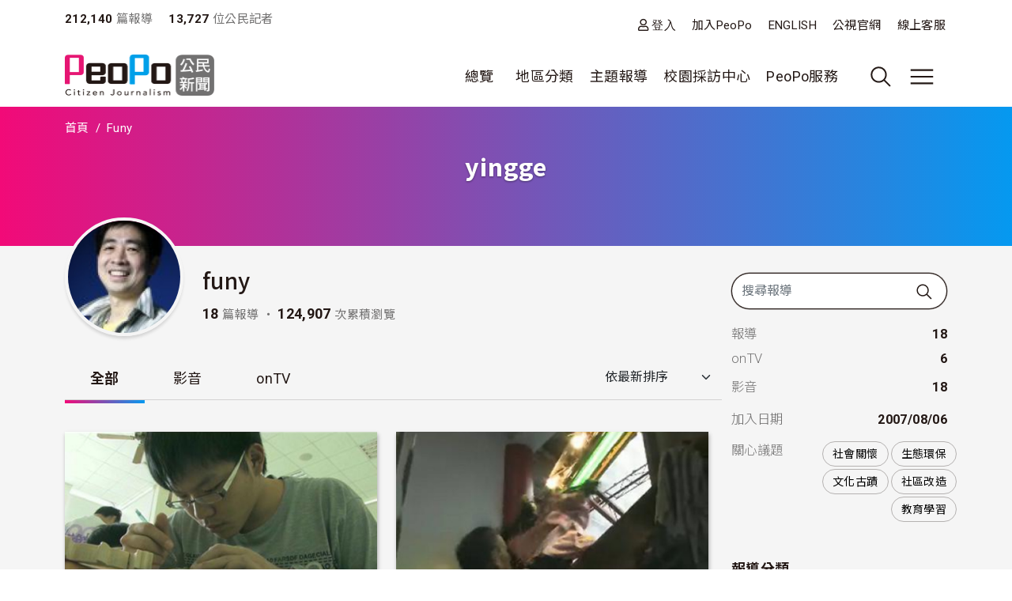

--- FILE ---
content_type: text/html; charset=UTF-8
request_url: https://upload.peopo.org/yingge
body_size: 80774
content:
<!DOCTYPE html>
<html lang="zh-hant" dir="ltr">
  <head>
    <meta charset="utf-8" />
<meta name="Generator" content="Drupal 10 (https://www.drupal.org)" />
<meta name="MobileOptimized" content="width" />
<meta name="HandheldFriendly" content="true" />
<meta name="viewport" content="width=device-width, initial-scale=1, shrink-to-fit=no" />
<style>:root {
  --neticrm-color-crm-special-contribute-primary: #3f51b5;
  --neticrm-color-crm-special-contribute-info-link: #c4ccff;
}</style>
<meta http-equiv="x-ua-compatible" content="ie=edge" />
<link rel="icon" href="/files/public/favicon.png" type="image/png" />
<link rel="canonical" href="https://upload.peopo.org/yingge" />
<link rel="shortlink" href="https://upload.peopo.org/user/1287" />

    <title>funy | PeoPo 公民新聞</title>
    <link rel="stylesheet" media="all" href="/modules/contrib/ajax_loader/css/throbber-general.css?t8y9vj" />
<link rel="stylesheet" media="all" href="/core/assets/vendor/jquery.ui/themes/base/core.css?t8y9vj" />
<link rel="stylesheet" media="all" href="/core/assets/vendor/jquery.ui/themes/base/autocomplete.css?t8y9vj" />
<link rel="stylesheet" media="all" href="/core/assets/vendor/jquery.ui/themes/base/menu.css?t8y9vj" />
<link rel="stylesheet" media="all" href="/core/misc/components/progress.module.css?t8y9vj" />
<link rel="stylesheet" media="all" href="/core/misc/components/ajax-progress.module.css?t8y9vj" />
<link rel="stylesheet" media="all" href="/core/modules/system/css/components/align.module.css?t8y9vj" />
<link rel="stylesheet" media="all" href="/core/modules/system/css/components/fieldgroup.module.css?t8y9vj" />
<link rel="stylesheet" media="all" href="/core/modules/system/css/components/container-inline.module.css?t8y9vj" />
<link rel="stylesheet" media="all" href="/core/modules/system/css/components/clearfix.module.css?t8y9vj" />
<link rel="stylesheet" media="all" href="/core/modules/system/css/components/details.module.css?t8y9vj" />
<link rel="stylesheet" media="all" href="/core/modules/system/css/components/hidden.module.css?t8y9vj" />
<link rel="stylesheet" media="all" href="/core/modules/system/css/components/item-list.module.css?t8y9vj" />
<link rel="stylesheet" media="all" href="/core/modules/system/css/components/js.module.css?t8y9vj" />
<link rel="stylesheet" media="all" href="/core/modules/system/css/components/nowrap.module.css?t8y9vj" />
<link rel="stylesheet" media="all" href="/core/modules/system/css/components/position-container.module.css?t8y9vj" />
<link rel="stylesheet" media="all" href="/core/modules/system/css/components/reset-appearance.module.css?t8y9vj" />
<link rel="stylesheet" media="all" href="/core/modules/system/css/components/resize.module.css?t8y9vj" />
<link rel="stylesheet" media="all" href="/core/modules/system/css/components/system-status-counter.css?t8y9vj" />
<link rel="stylesheet" media="all" href="/core/modules/system/css/components/system-status-report-counters.css?t8y9vj" />
<link rel="stylesheet" media="all" href="/core/modules/system/css/components/system-status-report-general-info.css?t8y9vj" />
<link rel="stylesheet" media="all" href="/core/modules/system/css/components/tablesort.module.css?t8y9vj" />
<link rel="stylesheet" media="all" href="/core/misc/components/autocomplete-loading.module.css?t8y9vj" />
<link rel="stylesheet" media="all" href="/core/../themes/contrib/bootstrap_barrio/components/menu/menu.css?t8y9vj" />
<link rel="stylesheet" media="all" href="/core/modules/views/css/views.module.css?t8y9vj" />
<link rel="stylesheet" media="all" href="/modules/contrib/chosen/css/chosen-drupal.css?t8y9vj" />
<link rel="stylesheet" media="all" href="/libraries/chosen/docs/chosen.css?t8y9vj" />
<link rel="stylesheet" media="all" href="/modules/contrib/blazy/css/blazy.css?t8y9vj" />
<link rel="stylesheet" media="all" href="/core/../themes/contrib/bootstrap_barrio/components/breadcrumb/breadcrumb.css?t8y9vj" />
<link rel="stylesheet" media="all" href="/core/../themes/contrib/bootstrap_barrio/components/menu_main/menu_main.css?t8y9vj" />
<link rel="stylesheet" media="all" href="/core/../themes/contrib/bootstrap_barrio/components/menu_columns/menu_columns.css?t8y9vj" />
<link rel="stylesheet" media="all" href="/core/assets/vendor/jquery.ui/themes/base/theme.css?t8y9vj" />
<link rel="stylesheet" media="all" href="/modules/contrib/ajax_loader/css/fading-circle.css?t8y9vj" />
<link rel="stylesheet" media="all" href="/modules/contrib/cacheflush/css/cacheflush.menu.css?t8y9vj" />
<link rel="stylesheet" media="all" href="/modules/custom/peopo_video/css/peopo-video-helper.css?t8y9vj" />
<link rel="stylesheet" media="all" href="/modules/contrib/extlink/css/extlink.css?t8y9vj" />
<link rel="stylesheet" media="all" href="/modules/contrib/better_exposed_filters/css/better_exposed_filters.css?t8y9vj" />
<link rel="stylesheet" media="all" href="/modules/contrib/google_cse/css/google_cse.css?t8y9vj" />
<link rel="stylesheet" media="all" href="/modules/contrib/google_cse/css/no_watermark.css?t8y9vj" />
<link rel="stylesheet" media="all" href="/modules/contrib/flag/css/flag-link-ajax.css?t8y9vj" />
<link rel="stylesheet" media="all" href="/themes/contrib/bootstrap_barrio/css/components/variables.css?t8y9vj" />
<link rel="stylesheet" media="all" href="/themes/custom/theme_neticrm_base/libraries/bootstrap/dist/css/bootstrap.min.css?t8y9vj" />
<link rel="stylesheet" media="all" href="/themes/contrib/bootstrap_barrio/css/components/user.css?t8y9vj" />
<link rel="stylesheet" media="all" href="/themes/contrib/bootstrap_barrio/css/components/progress.css?t8y9vj" />
<link rel="stylesheet" media="all" href="/themes/contrib/bootstrap_barrio/css/components/affix.css?t8y9vj" />
<link rel="stylesheet" media="all" href="/themes/contrib/bootstrap_barrio/css/components/book.css?t8y9vj" />
<link rel="stylesheet" media="all" href="/themes/contrib/bootstrap_barrio/css/components/contextual.css?t8y9vj" />
<link rel="stylesheet" media="all" href="/themes/contrib/bootstrap_barrio/css/components/feed-icon.css?t8y9vj" />
<link rel="stylesheet" media="all" href="/themes/contrib/bootstrap_barrio/css/components/field.css?t8y9vj" />
<link rel="stylesheet" media="all" href="/themes/contrib/bootstrap_barrio/css/components/header.css?t8y9vj" />
<link rel="stylesheet" media="all" href="/themes/contrib/bootstrap_barrio/css/components/help.css?t8y9vj" />
<link rel="stylesheet" media="all" href="/themes/contrib/bootstrap_barrio/css/components/icons.css?t8y9vj" />
<link rel="stylesheet" media="all" href="/themes/contrib/bootstrap_barrio/css/components/image-button.css?t8y9vj" />
<link rel="stylesheet" media="all" href="/themes/contrib/bootstrap_barrio/css/components/item-list.css?t8y9vj" />
<link rel="stylesheet" media="all" href="/themes/contrib/bootstrap_barrio/css/components/list-group.css?t8y9vj" />
<link rel="stylesheet" media="all" href="/themes/contrib/bootstrap_barrio/css/components/media.css?t8y9vj" />
<link rel="stylesheet" media="all" href="/themes/contrib/bootstrap_barrio/css/components/page.css?t8y9vj" />
<link rel="stylesheet" media="all" href="/themes/contrib/bootstrap_barrio/css/components/search-form.css?t8y9vj" />
<link rel="stylesheet" media="all" href="/themes/contrib/bootstrap_barrio/css/components/shortcut.css?t8y9vj" />
<link rel="stylesheet" media="all" href="/themes/contrib/bootstrap_barrio/css/components/sidebar.css?t8y9vj" />
<link rel="stylesheet" media="all" href="/themes/contrib/bootstrap_barrio/css/components/site-footer.css?t8y9vj" />
<link rel="stylesheet" media="all" href="/themes/contrib/bootstrap_barrio/css/components/skip-link.css?t8y9vj" />
<link rel="stylesheet" media="all" href="/themes/contrib/bootstrap_barrio/css/components/table.css?t8y9vj" />
<link rel="stylesheet" media="all" href="/themes/contrib/bootstrap_barrio/css/components/tabledrag.css?t8y9vj" />
<link rel="stylesheet" media="all" href="/themes/contrib/bootstrap_barrio/css/components/tableselect.css?t8y9vj" />
<link rel="stylesheet" media="all" href="/themes/contrib/bootstrap_barrio/css/components/tablesort-indicator.css?t8y9vj" />
<link rel="stylesheet" media="all" href="/themes/contrib/bootstrap_barrio/css/components/ui.widget.css?t8y9vj" />
<link rel="stylesheet" media="all" href="/themes/contrib/bootstrap_barrio/css/components/tabs.css?t8y9vj" />
<link rel="stylesheet" media="all" href="/themes/contrib/bootstrap_barrio/css/components/toolbar.css?t8y9vj" />
<link rel="stylesheet" media="all" href="/themes/contrib/bootstrap_barrio/css/components/vertical-tabs.css?t8y9vj" />
<link rel="stylesheet" media="all" href="/themes/contrib/bootstrap_barrio/css/components/views.css?t8y9vj" />
<link rel="stylesheet" media="all" href="/themes/contrib/bootstrap_barrio/css/components/webform.css?t8y9vj" />
<link rel="stylesheet" media="all" href="/themes/contrib/bootstrap_barrio/css/components/ui-dialog.css?t8y9vj" />
<link rel="stylesheet" media="all" href="/themes/contrib/bootstrap_barrio/css/components/form.css?t8y9vj" />
<link rel="stylesheet" media="all" href="//use.fontawesome.com/releases/v5.13.0/css/all.css" />
<link rel="stylesheet" media="all" href="/themes/custom/theme_neticrm_base/css/override.css?t8y9vj" />
<link rel="stylesheet" media="all" href="/themes/custom/theme_neticrm_base/css/style.css?t8y9vj" />
<link rel="stylesheet" media="all" href="/themes/custom/peopo/css/custom.css?t8y9vj" />
<link rel="stylesheet" media="all" href="/themes/custom/peopo/css/custom_p.css?t8y9vj" />
<link rel="stylesheet" media="print" href="/themes/contrib/bootstrap_barrio/css/print.css?t8y9vj" />
<link rel="stylesheet" media="all" href="/files/public/css_editor/peopo.css?t8y9vj" />

    
    <!-- Google Tag Manager -->
    <script>(function(w,d,s,l,i){w[l]=w[l]||[];w[l].push({'gtm.start':
    new Date().getTime(),event:'gtm.js'});var f=d.getElementsByTagName(s)[0],
    j=d.createElement(s),dl=l!='dataLayer'?'&l='+l:'';j.async=true;j.src=
    'https://www.googletagmanager.com/gtm.js?id='+i+dl;f.parentNode.insertBefore(j,f);
    })(window,document,'script','dataLayer','GTM-NZ8FWX9');</script>
    <!-- End Google Tag Manager -->
  </head>
  <body class="user-profile peopo-video-helper layout-one-sidebar layout-sidebar-first page-user-1287 path-user">
      <!-- Google Tag Manager (noscript) -->
    <noscript><iframe src="https://www.googletagmanager.com/ns.html?id=GTM-NZ8FWX9"
    height="0" width="0" style="display:none;visibility:hidden"></iframe></noscript>
    <!-- End Google Tag Manager (noscript) -->
    <a href="#main-content" class="visually-hidden-focusable">
      移至主內容
    </a>
    
      <div class="dialog-off-canvas-main-canvas" data-off-canvas-main-canvas>
    <div id="page-wrapper" class="page-wrapper">
  <div id="page" class="page">
    <header id="header" class="header" role="banner" aria-label="Site header">
      <div class="header-inner container">
                              <nav class="navbar" id="navbar-top">
            
                    <section class="d-flex justify-content-between region region-top-header">
    <div id="block-peopo-peopocustomheadercount" class="d-none d-lg-block block block-peopo-custom block-peopo-custom-header-count">
  <div class="block-inner">
    
        
          <div class="block-content content">
        <span class="fw-bold ">212,140</span><span class="text-grey"> 篇報導 </span><span class="fw-bold ms-3">13,727 </span><span class="text-grey"> 位公民記者</span> 
      </div>
      </div>
</div><nav role="navigation" aria-labelledby="block-peopo-dingbuxuandan-menu" id="block-peopo-dingbuxuandan" class="top-menu collapse collapse-show-md mt-2 block block-menu navigation menu--account">
            
  <h2 class="visually-hidden" id="block-peopo-dingbuxuandan-menu">頂部選單</h2>
  

        
              <ul class="clearfix nav flex-row" data-component-id="bootstrap_barrio:menu_columns">
                    <li class="nav-item">
                <a href="/user/login" class="far fa-user nav-link nav-link--user-login" data-drupal-link-system-path="user/login">登入</a>
              </li>
                <li class="nav-item">
                <a href="/user/register" class="nav-link nav-link--user-register" data-drupal-link-system-path="user/register">加入PeoPo</a>
              </li>
                <li class="nav-item">
                <a href="https://www.peopo.org/events/about/english/index.htm" class="nav-link nav-link-https--wwwpeopoorg-events-about-english-indexhtm">ENGLISH</a>
              </li>
                <li class="nav-item">
                <a href="https://www.pts.org.tw/" class="nav-link nav-link-https--wwwptsorgtw-">公視官網</a>
              </li>
                <li class="nav-item">
                <a href="/support" class="nav-link nav-link--support" data-drupal-link-system-path="node/794020">線上客服</a>
              </li>
        </ul>
  



  </nav>

  </section>



                        </nav>
                    <nav class="navbar navbar-expand-xl" id="navbar-main">
       
            <button class="d-md-none navbar-toggler navbar-toggler-right collapsed" type="button" data-bs-toggle="collapse" data-bs-target="#block-peopo-dingbuxuandan" aria-controls="block-peopo-dingbuxuandan" aria-expanded="false" aria-label="展開頂部選單">
              <span class="navbar-toggler-icon navbar-icon-user"></span>
            </button>
            
                                  <a id="site-logo" href="/" title="首頁" rel="home" class="site-logo navbar-brand">
      <img id="site-logo-img" src="/files/public/logo-peopo.png" alt="首頁" class="site-logo-img" />
    </a>
      

                              <button class="search-toggler navbar-toggler collapsed d-none d-lg-block" type="button" data-bs-toggle="collapse" data-bs-target="#FullMenu" aria-controls="FullMenu" aria-expanded="false"><span class="navbar-toggler-icon icon-search"></span></button>

                
                <button class="navbar-toggler navbar-toggler-left navbar-toggler-md-right collapsed" type="button" data-bs-toggle="collapse" data-bs-target="#FullMenu" aria-controls="FullMenu" aria-expanded="false" aria-label="展開主選單"><span class="navbar-toggler-icon"></span></button>
                <div class="collapse navbar-collapse justify-content-end" id="CollapsingNavbar">
                    <nav role="navigation" aria-labelledby="block-mainmenu-menu" id="block-mainmenu" class="block block-menu navigation menu--main">
            
  <h2 class="visually-hidden" id="block-mainmenu-menu">主導覽(展開)</h2>
  

        
              <ul class="clearfix nav navbar-nav" data-component-id="bootstrap_barrio:menu_main">
                    <li class="nav-item menu-item--expanded dropdown">
                          <a href="/list/post" class="nav-link dropdown-toggle nav-link--list-post" data-bs-toggle="dropdown" aria-expanded="false" aria-haspopup="true" data-drupal-link-system-path="list/post">總覽</a>
                        <ul class="dropdown-menu">
                    <li class="dropdown-item">
                          <a href="/list/post" class="nav-link--list-post" data-drupal-link-system-path="list/post">最新報導</a>
              </li>
                <li class="dropdown-item">
                          <a href="/list/post/hot-views/week" class="nav-link--list-post-hot-views-week" data-drupal-link-system-path="list/post/hot-views/week">最多瀏覽</a>
              </li>
                <li class="dropdown-item">
                          <a href="/list/post/hot-votes/week" class="nav-link--list-post-hot-votes-week" data-drupal-link-system-path="list/post/hot-votes/week">最多分享</a>
              </li>
                <li class="dropdown-item">
                          <a href="/list/post/ontv" class="nav-link--list-post-ontv" data-drupal-link-system-path="list/post/ontv">OnTV新聞</a>
              </li>
        </ul>
  
              </li>
                <li class="nav-item menu-item--expanded dropdown">
                          <span class="nav-link dropdown-toggle nav-link-" data-bs-toggle="dropdown" aria-expanded="false" aria-haspopup="true">地區分類</span>
                        <ul class="dropdown-menu">
                    <li class="dropdown-item">
                          <a href="https://www.peopo.org/topics/north" class="nav-link-https--wwwpeopoorg-topics-north">北部新聞</a>
              </li>
                <li class="dropdown-item">
                          <a href="https://www.peopo.org/topics/middle" class="nav-link-https--wwwpeopoorg-topics-middle"> 中部新聞</a>
              </li>
                <li class="dropdown-item">
                          <a href="https://www.peopo.org/topics/south" class="nav-link-https--wwwpeopoorg-topics-south"> 南部新聞</a>
              </li>
                <li class="dropdown-item">
                          <a href="https://www.peopo.org/topics/east" class="nav-link-https--wwwpeopoorg-topics-east"> 東部新聞</a>
              </li>
                <li class="dropdown-item">
                          <a href="https://www.peopo.org/topics/islands" class="nav-link-https--wwwpeopoorg-topics-islands">外島新聞</a>
              </li>
        </ul>
  
              </li>
                <li class="nav-topic nav-item menu-item--expanded dropdown">
                          <span class="nav-link dropdown-toggle nav-link-" data-bs-toggle="dropdown" aria-expanded="false" aria-haspopup="true">主題報導</span>
                        <ul class="dropdown-menu">
                    <li class="dropdown-item">
                          <a href="/topic/2" class="nav-link--topic-2" data-drupal-link-system-path="taxonomy/term/2">社會關懷</a>
              </li>
                <li class="dropdown-item">
                          <a href="/topic/3" class="nav-link--topic-3" data-drupal-link-system-path="taxonomy/term/3">生態環保</a>
              </li>
                <li class="dropdown-item">
                          <a href="/topic/4" class="nav-link--topic-4" data-drupal-link-system-path="taxonomy/term/4">文化古蹟</a>
              </li>
                <li class="dropdown-item">
                          <a href="/topic/5" class="nav-link--topic-5" data-drupal-link-system-path="taxonomy/term/5">社區改造</a>
              </li>
                <li class="dropdown-item">
                          <a href="/topic/6" class="nav-link--topic-6" data-drupal-link-system-path="taxonomy/term/6">教育學習</a>
              </li>
                <li class="dropdown-item">
                          <a href="/topic/7" class="nav-link--topic-7" data-drupal-link-system-path="taxonomy/term/7">農漁畜牧</a>
              </li>
                <li class="dropdown-item">
                          <a href="/topic/8" class="nav-link--topic-8" data-drupal-link-system-path="taxonomy/term/8">生活休閒</a>
              </li>
                <li class="dropdown-item">
                          <a href="/topic/9" class="nav-link--topic-9" data-drupal-link-system-path="taxonomy/term/9">媒體觀察</a>
              </li>
                <li class="dropdown-item">
                          <a href="/topic/10" class="nav-link--topic-10" data-drupal-link-system-path="taxonomy/term/10">運動科技</a>
              </li>
                <li class="dropdown-item">
                          <a href="/topic/11" class="nav-link--topic-11" data-drupal-link-system-path="taxonomy/term/11">政治經濟</a>
              </li>
        </ul>
  
              </li>
                <li class="nav-item">
                          <a href="https://www.peopo.org/topics/campus" class="nav-link nav-link-https--wwwpeopoorg-topics-campus">校園採訪中心</a>
              </li>
                <li class="nav-item menu-item--expanded dropdown">
                          <span class="nav-link dropdown-toggle nav-link-" data-bs-toggle="dropdown" aria-expanded="false" aria-haspopup="true">PeoPo服務</span>
                        <ul class="dropdown-menu">
                    <li class="dropdown-item">
                          <a href="https://www.peopo.org/events/2014Training/index.htm" class="nav-link-https--wwwpeopoorg-events-2014training-indexhtm">線上學堂</a>
              </li>
                <li class="dropdown-item">
                          <a href="/user/login" class="nav-link--user-login" data-drupal-link-system-path="user/login">登入</a>
              </li>
        </ul>
  
              </li>
        </ul>
  



  </nav>



              </div>
                           
                      </nav>
              </div>
      <div id="FullMenu" class="full-menu collapse">
          <div class="container">
            <div class="my-4">
              <div class="search-wrapper d-flex">
                <div class="search-type type-collapse">
                  <button class="btn active" data-target="#block-peopo-search">內文</button>
                  <button class="btn" data-target="#block-peopo-exposedformreporterspage-1">作者</button>
                  <button class="btn" data-target="#block-peopo-exposedformlist-pagepage-5">Tag</button>
                </div>
                
                                      <div class="navbar-form">
                        <section class="row region region-header-form">
    <div class="views-exposed-form bef-exposed-form block block-views block-views-exposed-filter-blocklist-page-page-5" data-drupal-selector="views-exposed-form-list-page-page-5" id="block-peopo-exposedformlist-pagepage-5">
  <div class="block-inner">
    
        
          <div class="block-content content">
        
<form action="/tag/all" method="get" id="views-exposed-form-list-page-page-5" accept-charset="UTF-8">
  





  <div class="form-item form-type-entity-autocomplete js-form-item js-form-type-entity-autocomplete js-form-item-field-tags-target-id form-item-field-tags-target-id mb-3">
          
                    <input data-drupal-selector="edit-field-tags-target-id" class="form-autocomplete form-control" data-autocomplete-path="/entity_reference_autocomplete/taxonomy_term/default/X33wRrSFQjN4PLh4YIdXJjcOVmVsM7dop7yRkmbCK_0" type="text" id="edit-field-tags-target-id" name="field_tags_target_id" value="" size="60" maxlength="128" placeholder="搜尋標籤" />

                      </div>
<div data-drupal-selector="edit-actions" class="form-actions js-form-wrapper form-wrapper mb-3" id="edit-actions"><input data-drupal-selector="edit-submit-list-page" type="submit" id="edit-submit-list-page" value="搜尋" class="button js-form-submit form-submit btn btn-primary form-control" />
</div>


</form>

      </div>
      </div>
</div><div class="views-exposed-form bef-exposed-form block block-views block-views-exposed-filter-blockreporters-page-1" data-drupal-selector="views-exposed-form-reporters-page-1" id="block-peopo-exposedformreporterspage-1">
  <div class="block-inner">
    
        
          <div class="block-content content">
        
<form action="/search/peopo" method="get" id="views-exposed-form-reporters-page-1" accept-charset="UTF-8">
  





  <div class="form-item form-type-entity-autocomplete js-form-item js-form-type-entity-autocomplete js-form-item-uid form-item-uid mb-3">
          
                    <input data-drupal-selector="edit-uid" class="form-autocomplete form-control" data-autocomplete-path="/entity_reference_autocomplete/user/default/QUpRu077q4qpDhLqKxrUhVIpSeao-ko3Q-bvTbBmAss" type="text" id="edit-uid" name="uid" value="" size="60" maxlength="128" placeholder="輸入作者名稱" />

                      </div>
<div data-drupal-selector="edit-actions" class="form-actions js-form-wrapper form-wrapper mb-3" id="edit-actions--5"><input data-drupal-selector="edit-submit-reporters" type="submit" id="edit-submit-reporters" value="搜尋" class="button js-form-submit form-submit btn btn-primary form-control" />
</div>


</form>

      </div>
      </div>
</div><div class="search-block-form google-cse block block-search block-search-form-block" data-drupal-selector="search-block-form" id="block-peopo-search" role="search">
  
    
    <div class="content container-inline">
        <div class="content container-inline">
      <form action="/search/cse" method="get" id="search-block-form" accept-charset="UTF-8" class="search-form search-block-form form-row">
  




        
  <div class="form-item form-type-search js-form-item js-form-type-search js-form-item-keys form-item-keys form-no-label mb-3">
          <label for="edit-keys" class="visually-hidden">搜尋</label>
                    <input title="輸入您想要搜尋的關鍵字。" data-drupal-selector="edit-keys" type="search" id="edit-keys" name="keys" value="" size="40" maxlength="128" class="form-search form-control" />

                      </div>
<div data-drupal-selector="edit-actions" class="form-actions js-form-wrapper form-wrapper mb-3" id="edit-actions"><input data-drupal-selector="edit-submit" type="submit" id="edit-submit" value="搜尋" class="button js-form-submit form-submit btn btn-primary form-control" />
</div>

</form>

    </div>
  
  </div>
</div>

  </section>

                    </div>
                  
              </div>
            </div>
              <section class="row region region-secondary-menu">
    <nav role="navigation" aria-labelledby="block-peopo-main-menu-menu" id="block-peopo-main-menu" class="expanded-menu block block-menu navigation menu--main">
            
  <h2 class="visually-hidden" id="block-peopo-main-menu-menu">主導覽</h2>
  

        
              <ul class="clearfix nav navbar-nav" data-component-id="bootstrap_barrio:menu_main">
                    <li class="nav-item menu-item--expanded dropdown">
                          <a href="/list/post" class="nav-link dropdown-toggle nav-link--list-post" data-bs-toggle="dropdown" aria-expanded="false" aria-haspopup="true" data-drupal-link-system-path="list/post">總覽</a>
                        <ul class="dropdown-menu">
                    <li class="dropdown-item">
                          <a href="/list/post" class="nav-link--list-post" data-drupal-link-system-path="list/post">最新報導</a>
              </li>
                <li class="dropdown-item">
                          <a href="/list/post/hot-views/week" class="nav-link--list-post-hot-views-week" data-drupal-link-system-path="list/post/hot-views/week">最多瀏覽</a>
              </li>
                <li class="dropdown-item">
                          <a href="/list/post/hot-votes/week" class="nav-link--list-post-hot-votes-week" data-drupal-link-system-path="list/post/hot-votes/week">最多分享</a>
              </li>
                <li class="dropdown-item">
                          <a href="/list/post/ontv" class="nav-link--list-post-ontv" data-drupal-link-system-path="list/post/ontv">OnTV新聞</a>
              </li>
        </ul>
  
              </li>
                <li class="nav-item menu-item--expanded dropdown">
                          <span class="nav-link dropdown-toggle nav-link-" data-bs-toggle="dropdown" aria-expanded="false" aria-haspopup="true">地區分類</span>
                        <ul class="dropdown-menu">
                    <li class="dropdown-item">
                          <a href="https://www.peopo.org/topics/north" class="nav-link-https--wwwpeopoorg-topics-north">北部新聞</a>
              </li>
                <li class="dropdown-item">
                          <a href="https://www.peopo.org/topics/middle" class="nav-link-https--wwwpeopoorg-topics-middle"> 中部新聞</a>
              </li>
                <li class="dropdown-item">
                          <a href="https://www.peopo.org/topics/south" class="nav-link-https--wwwpeopoorg-topics-south"> 南部新聞</a>
              </li>
                <li class="dropdown-item">
                          <a href="https://www.peopo.org/topics/east" class="nav-link-https--wwwpeopoorg-topics-east"> 東部新聞</a>
              </li>
                <li class="dropdown-item">
                          <a href="https://www.peopo.org/topics/islands" class="nav-link-https--wwwpeopoorg-topics-islands">外島新聞</a>
              </li>
        </ul>
  
              </li>
                <li class="nav-topic nav-item menu-item--expanded dropdown">
                          <span class="nav-link dropdown-toggle nav-link-" data-bs-toggle="dropdown" aria-expanded="false" aria-haspopup="true">主題報導</span>
                        <ul class="dropdown-menu">
                    <li class="dropdown-item">
                          <a href="/topic/2" class="nav-link--topic-2" data-drupal-link-system-path="taxonomy/term/2">社會關懷</a>
              </li>
                <li class="dropdown-item">
                          <a href="/topic/3" class="nav-link--topic-3" data-drupal-link-system-path="taxonomy/term/3">生態環保</a>
              </li>
                <li class="dropdown-item">
                          <a href="/topic/4" class="nav-link--topic-4" data-drupal-link-system-path="taxonomy/term/4">文化古蹟</a>
              </li>
                <li class="dropdown-item">
                          <a href="/topic/5" class="nav-link--topic-5" data-drupal-link-system-path="taxonomy/term/5">社區改造</a>
              </li>
                <li class="dropdown-item">
                          <a href="/topic/6" class="nav-link--topic-6" data-drupal-link-system-path="taxonomy/term/6">教育學習</a>
              </li>
                <li class="dropdown-item">
                          <a href="/topic/7" class="nav-link--topic-7" data-drupal-link-system-path="taxonomy/term/7">農漁畜牧</a>
              </li>
                <li class="dropdown-item">
                          <a href="/topic/8" class="nav-link--topic-8" data-drupal-link-system-path="taxonomy/term/8">生活休閒</a>
              </li>
                <li class="dropdown-item">
                          <a href="/topic/9" class="nav-link--topic-9" data-drupal-link-system-path="taxonomy/term/9">媒體觀察</a>
              </li>
                <li class="dropdown-item">
                          <a href="/topic/10" class="nav-link--topic-10" data-drupal-link-system-path="taxonomy/term/10">運動科技</a>
              </li>
                <li class="dropdown-item">
                          <a href="/topic/11" class="nav-link--topic-11" data-drupal-link-system-path="taxonomy/term/11">政治經濟</a>
              </li>
        </ul>
  
              </li>
                <li class="nav-item">
                          <a href="https://www.peopo.org/topics/campus" class="nav-link nav-link-https--wwwpeopoorg-topics-campus">校園採訪中心</a>
              </li>
                <li class="nav-item menu-item--expanded dropdown">
                          <span class="nav-link dropdown-toggle nav-link-" data-bs-toggle="dropdown" aria-expanded="false" aria-haspopup="true">PeoPo服務</span>
                        <ul class="dropdown-menu">
                    <li class="dropdown-item">
                          <a href="https://www.peopo.org/events/2014Training/index.htm" class="nav-link-https--wwwpeopoorg-events-2014training-indexhtm">線上學堂</a>
              </li>
                <li class="dropdown-item">
                          <a href="/user/login" class="nav-link--user-login" data-drupal-link-system-path="user/login">登入</a>
              </li>
        </ul>
  
              </li>
        </ul>
  



  </nav>

  </section>

            <div class="text-center pb-4">
              <button data-bs-target="#FullMenu" aria-controls="FullMenu" class="btn mb-3 close-menu" aria-label="Close" data-bs-toggle="collapse">關閉選單</button>
            </div>
          </div>
      </div>
    </header>
    <div class="content-wrapper">
          <div id="highlighted" class="highlighted-wrapper">
        <aside class="highlighted-inner container section clearfix" role="complementary">
          <section class="highlighted row">
            <div data-drupal-messages-fallback class="hidden"></div>
<div id="block-system-breadcrumb-block" class="block block-system block-system-breadcrumb-block">
  <div class="block-inner">
    
        
          <div class="block-content content">
        
  <nav role="navigation" aria-label="breadcrumb" style="">
  <ol class="breadcrumb">
            <li class="breadcrumb-item">
        <a href="/">首頁</a>
      </li>
                <li class="breadcrumb-item active">
        Funy
      </li>
        </ol>
</nav>


      </div>
      </div>
</div><div class="views-element-container block block-views block-views-blockpeopo-userinfo-block-1" id="block-views-block-peopo-userinfo-block-1">
  <div class="block-inner">
    
        
          <div class="block-content content">
        <div><div class="view view-peopo-userinfo view-id-peopo_userinfo view-display-id-block_1 js-view-dom-id-143dd48da1ec2b52b926598ee82280a071d9a8dedec92079c2cfa22f3c06cf58">
<div class="view-inner">
  
    
      
      <div class="view-content row">
          <div class="entity-row views-row">
    <div class="entity-row-inner views-row-inner">
    <div class="views-field views-field-field-header-img"><div class="field-content"></div></div><h1 class="title">yingge</h1>
    </div>
  </div>

    </div>
  
          </div>
</div>
</div>

      </div>
      </div>
</div>

          </section>
        </aside>
      </div>
        
    
    <div id="main-wrapper" class="layout-main-wrapper clearfix">
              <div id="main" class="main container">
                    <div class="row row-offcanvas row-offcanvas-left clearfix">
              <main class="main-content col order-first" id="content" role="main">
                <section class="content-inner section">
                  <a id="main-content" tabindex="-1"></a>
                    <div id="block-peopo-content" class="block block-system block-system-main-block">
  <div class="block-inner">
    
        
          <div class="block-content content">
        
  

<article class="profile">
  <div class="user-profile-header clearfix">
    <div class="d-none d-md-block">
      <div class="views-element-container"><div class="avatar float-start me-2 view view-peopo-userinfo view-id-peopo_userinfo view-display-id-block_2 js-view-dom-id-d04edd82e1b9c1bf3d91d201254eb005f19d1af8c97b686bd5d6dcb1b7502bf6">
<div class="view-inner">
  
    
      
      <div class="view-content row">
          <div class="entity-row views-row">
    <div class="entity-row-inner views-row-inner">
      <img loading="lazy" src="/files/public/styles/avatar_large/public/buddy_icon/new_1002.jpg?itok=6E7YChak" width="150" height="150" class="image-style-avatar-large" />



    </div>
  </div>

    </div>
  
          </div>
</div>
</div>

      <div class="userinfo-right">
      <div class="d-flex">
       <h2 class="me-3">funy</h2>
      
      </div>
       
        <span class="fw-bold">18</span><span class="text-grey text-sm"> 篇報導 ・ </span>
        <span class="fw-bold">124,907</span><span class="text-grey text-sm"> 次累積瀏覽</span>
      </div>
    </div>
    <div class="d-md-none">
    <div class="views-element-container"><div class="user-cards view view-node-field view-id-node_field view-display-id-block_5 js-view-dom-id-a2187e2281036eaacbb1eee2faa101844e2449a3c089b629ef161c4717dacec4">
<div class="view-inner">
  
    
      
      <div class="view-content row">
          <div class="col-12 entity-row views-row">
    <div class="entity-row-inner views-row-inner">
    <div class="views-field views-field-user-picture"><div class="field-content avatar">  <a href="/yingge"><img loading="lazy" src="/files/public/styles/thumbnail_retina/public/buddy_icon/new_1002.jpg?itok=7dMnGLbP" width="100" height="100" class="image-style-thumbnail-retina" />

</a>
</div></div><h3><a title="檢視使用者資訊。" href="/yingge" class="username">funy</a></h3><div class="amount-wrapper"><div class="d-inline-block view view-peopo-user view-id-peopo_user view-display-id-block_1 js-view-dom-id-e5f2a026c8483028bde41a5f3d14b9decdc16d55bb1d25fa831c6a33104eaaba">
<div class="view-inner">
  
    
      <div class="view-header">
      <span class="text-xs text-grey">報導</span>
<div class="fs-4">18</div>
    </div>
      
      <div class="view-content row">
      
    </div>
  
          </div>
</div>
<div class="d-inline-block view view-peopo-user view-id-peopo_user view-display-id-block_2 js-view-dom-id-4bc984a38e625c030af00c73487f3ef6b7595d9a88473c13729eb0afa7237a61">
<div class="view-inner">
  
    
      <div class="view-header">
      <span class="text-xs text-grey">onTV</span>
<div class="fs-4">6</div>
    </div>
      
      <div class="view-content row">
      
    </div>
  
          </div>
</div>
</div>

    </div>
  </div>

    </div>
  
          </div>
</div>
</div>

    </div>

    <div class="user-tab clearfix">
    
    <p></p>
      <ul class="menu tab-menu">
        <li><a href="/user/1287" class="active">全部</a></li>
        <li ><a href="/user/1287/video" class="">影音</a></li>
        <li ><a href="/user/1287/ontv" class="">onTV</a></li>
      </ul>
    </div>

  </div>

</article>

      </div>
      </div>
</div><div class="views-exposed-form bef-exposed-form block block-views block-views-exposed-filter-blocklist-page-block-2" data-bef-auto-submit-full-form="" data-bef-auto-submit="" data-bef-auto-submit-delay="500" data-drupal-selector="views-exposed-form-list-page-block-2" id="block-views-exposed-filter-block-list-page-block-2">
  <div class="block-inner">
    
        
          <div class="block-content content">
        
<form action="/list/post" method="get" id="views-exposed-form-list-page-block-2" accept-charset="UTF-8">
  





  <div class="form-item form-type-textfield js-form-item js-form-type-textfield js-form-item-title form-item-title mb-3">
          
                    <input placeholder="搜尋報導" data-bef-auto-submit-exclude="" data-drupal-selector="edit-title" type="text" id="edit-title" name="title" value="" size="30" maxlength="128" class="form-control" />

                      </div>






  <div class="form-item form-type-select js-form-item js-form-type-select js-form-item-sort-by form-item-sort-by mb-3">
          <label for="edit-sort-by">排序</label>
                    
<select data-drupal-selector="edit-sort-by" id="edit-sort-by" name="sort_by" class="form-select"><option value="created" selected="selected">依最新排序</option><option value="totalcount">依最多瀏覽排序</option><option value="total_virality">依最多分享排序</option></select>
                      </div>
<div data-drupal-selector="edit-actions" class="form-actions js-form-wrapper form-wrapper mb-3" id="edit-actions--2"><input data-bef-auto-submit-click="" data-drupal-selector="edit-submit-list-page-2" type="submit" id="edit-submit-list-page--2" value="送出" class="button js-form-submit form-submit btn btn-primary form-control" />
</div>


</form>

      </div>
      </div>
</div><div class="views-element-container block block-views block-views-blocklist-page-block-2" id="block-views-block-list-page-block-2">
  <div class="block-inner">
    
        
          <div class="block-content content">
        <div><div class="user-plist view view-list-page view-id-list_page view-display-id-block_2 js-view-dom-id-cc489a924225aaad6b1a57c1ecf0b69e7e340d9e4bdc774cae401d7eb5a1593b">
<div class="view-inner">
  
    
      
      <div class="view-content row">
          <div class="col-12 entity-row views-row">
    <div class="entity-row-inner views-row-inner">
    <div class="views-field views-field-field-img-status"><div class="field-content"><span class="video-duration">▶︎ 04:31</span>
  <a href="/news/94926"><img class="image-style-list_userpage image-style-list-userpage" loading="lazy" src="/files/public/styles/list_userpage/public/video/images/1002/1002_101865_ef58d1f6_b.jpg?itok=MLsX2Z0y" width="482" height="270" alt="" />

</a>
 </div></div><div class="views-field views-field-title"><span class="field-content"><h3><a href="/news/94926" hreflang="zh-hant">讓木頭動〈PEOPO踹拍活動新竹場〉</a> </h3>
               <span class="views-field-totalcount">5,049</span>
        <span class="views-field-comment-count">9</span>
        <span class="views-field-total-virality">1</span>
        <span class="text-grey text-small"> • <time datetime="2012-05-07T16:05:19+08:00" title="星期一, 五月 7, 2012 - 16:05" class="datetime">2012/05/07</time>
</span></span></div>
    </div>
  </div>
    <div class="col-12 entity-row views-row">
    <div class="entity-row-inner views-row-inner">
    <div class="views-field views-field-field-img-status"><div class="field-content"><span class="video-duration">▶︎ 09:57</span>
  <a href="/news/38874"><img class="image-style-list_userpage image-style-list-userpage" loading="lazy" src="/files/public/styles/list_userpage/public/video/images/1002/1002_42334_1fdee3ea_b.jpg?itok=Yl4jz3m_" width="482" height="270" alt="" />

</a>
 </div></div><div class="views-field views-field-title"><span class="field-content"><h3><a href="/news/38874" hreflang="zh-hant">神看的藝術</a> </h3>
               <span class="views-field-totalcount">5,103</span>
        <span class="views-field-comment-count">1</span>
        <span class="views-field-total-virality">0</span>
        <span class="text-grey text-small"> • <time datetime="2009-09-08T22:25:48+08:00" title="星期二, 九月 8, 2009 - 22:25" class="datetime">2009/09/08</time>
</span></span></div>
    </div>
  </div>
    <div class="col-12 entity-row views-row">
    <div class="entity-row-inner views-row-inner">
    <div class="views-field views-field-field-img-status"><div class="field-content"><span class="video-duration">▶︎ 01:50</span>
  <a href="/news/28428"><img class="image-style-list_userpage image-style-list-userpage" loading="lazy" src="/files/public/styles/list_userpage/public/video/images/1002/1002_31043_0d780099_b.jpg?itok=TS_8txPv" width="482" height="270" alt="" />

</a>
 </div></div><div class="views-field views-field-title"><span class="field-content"><h3><a href="/news/28428" hreflang="zh-hant">鹿‧思‧想‧飛</a> </h3>
               <span class="views-field-totalcount">6,634</span>
        <span class="views-field-comment-count">2</span>
        <span class="views-field-total-virality">0</span>
        <span class="text-grey text-small"> • <time datetime="2009-02-05T19:32:07+08:00" title="星期四, 二月 5, 2009 - 19:32" class="datetime">2009/02/05</time>
</span></span></div>
    </div>
  </div>
    <div class="col-12 entity-row views-row">
    <div class="entity-row-inner views-row-inner">
    <div class="views-field views-field-field-img-status"><div class="field-content"><span class="video-duration">▶︎ 09:40</span>
  <a href="/news/21136"><img class="image-style-list_userpage image-style-list-userpage" loading="lazy" src="/files/public/styles/list_userpage/public/video/images/1002/1002_23365_6b368c91_b.jpg?itok=QmOI-MnA" width="482" height="270" alt="" />

</a>
 </div></div><div class="views-field views-field-title"><span class="field-content"><h3><a href="/news/21136" hreflang="zh-hant">溪哥想回家</a> </h3>
               <span class="views-field-totalcount">6,602</span>
        <span class="views-field-comment-count">7</span>
        <span class="views-field-total-virality">0</span>
        <span class="text-grey text-small"> • <time datetime="2008-09-14T19:03:21+08:00" title="星期日, 九月 14, 2008 - 19:03" class="datetime">2008/09/14</time>
</span></span></div>
    </div>
  </div>
    <div class="col-12 entity-row views-row">
    <div class="entity-row-inner views-row-inner">
    <div class="views-field views-field-field-img-status"><div class="field-content">
  <a href="/news/19306"><img class="image-style-list_userpage image-style-list-userpage" loading="lazy" src="/files/public/styles/list_userpage/public/video/images/1002/1002_21420_ecf3f5a2_b.jpg?itok=tglq5dWq" width="482" height="270" alt="" />

</a>
 </div></div><div class="views-field views-field-title"><span class="field-content"><h3><a href="/news/19306" hreflang="zh-hant">鶯歌的砂石車污染</a> </h3>
               <span class="views-field-totalcount">5,288</span>
        <span class="views-field-comment-count">5</span>
        <span class="views-field-total-virality">0</span>
        <span class="text-grey text-small"> • <time datetime="2008-08-10T10:12:00+08:00" title="星期日, 八月 10, 2008 - 10:12" class="datetime">2008/08/10</time>
</span></span></div>
    </div>
  </div>
    <div class="col-12 entity-row views-row">
    <div class="entity-row-inner views-row-inner">
    <div class="views-field views-field-field-img-status"><div class="field-content">
  <a href="/news/17038"><img class="image-style-list_userpage image-style-list-userpage" loading="lazy" src="/files/public/styles/list_userpage/public/video/images/1002/1002_18965_78f0f177_b.jpg?itok=DsdkWKcO" width="482" height="270" alt="" />

</a>
 </div></div><div class="views-field views-field-title"><span class="field-content"><h3><a href="/news/17038" hreflang="zh-hant">鶯歌 陶藝家系列三  福州李家班</a> </h3>
               <span class="views-field-totalcount">7,036</span>
        <span class="views-field-comment-count">6</span>
        <span class="views-field-total-virality">196</span>
        <span class="text-grey text-small"> • <time datetime="2008-07-07T11:57:00+08:00" title="星期一, 七月 7, 2008 - 11:57" class="datetime">2008/07/07</time>
</span></span></div>
    </div>
  </div>
    <div class="col-12 entity-row views-row">
    <div class="entity-row-inner views-row-inner">
    <div class="views-field views-field-field-img-status"><div class="field-content">
  <a href="/news/14083"><img class="image-style-list_userpage image-style-list-userpage" loading="lazy" src="/files/public/styles/list_userpage/public/video/images/1002/1002_15650_c7cd2b03_b.jpg?itok=uatP3qka" width="482" height="270" alt="" />

</a>
 </div></div><div class="views-field views-field-title"><span class="field-content"><h3><a href="/news/14083" hreflang="zh-hant">鶯歌 陶藝家系列二 卓師傅和明雄師的大陶壺</a> </h3>
               <span class="views-field-totalcount">6,524</span>
        <span class="views-field-comment-count">2</span>
        <span class="views-field-total-virality">0</span>
        <span class="text-grey text-small"> • <time datetime="2008-05-02T00:38:00+08:00" title="星期五, 五月 2, 2008 - 00:38" class="datetime">2008/05/02</time>
</span></span></div>
    </div>
  </div>
    <div class="col-12 entity-row views-row">
    <div class="entity-row-inner views-row-inner">
    <div class="views-field views-field-field-img-status"><div class="field-content">
  <a href="/news/13871"><img class="image-style-list_userpage image-style-list-userpage" loading="lazy" src="/files/public/styles/list_userpage/public/video/images/1002/1002_15426_34415df7_b.jpg?itok=7Jxu4w7Y" width="482" height="270" alt="" />

</a>
 </div></div><div class="views-field views-field-title"><span class="field-content"><h3><a href="/news/13871" hreflang="zh-hant">鶯歌 陶藝家系列一  卓師傅的巧手</a> </h3>
               <span class="views-field-totalcount">6,680</span>
        <span class="views-field-comment-count">2</span>
        <span class="views-field-total-virality">0</span>
        <span class="text-grey text-small"> • <time datetime="2008-04-28T00:28:43+08:00" title="星期一, 四月 28, 2008 - 00:28" class="datetime">2008/04/28</time>
</span></span></div>
    </div>
  </div>
    <div class="col-12 entity-row views-row">
    <div class="entity-row-inner views-row-inner">
    <div class="views-field views-field-field-img-status"><div class="field-content">
  <a href="/news/11208"><img class="image-style-list_userpage image-style-list-userpage" loading="lazy" src="/files/public/styles/list_userpage/public/video/images/1002/1002_12556_1c61d234_b.jpg?itok=1K7z2oJL" width="482" height="270" alt="" />

</a>
 </div></div><div class="views-field views-field-title"><span class="field-content"><h3><a href="/news/11208" hreflang="zh-hant">平溪  天燈  台灣煤礦博物館  funy</a> </h3>
               <span class="views-field-totalcount">5,825</span>
        <span class="views-field-comment-count">7</span>
        <span class="views-field-total-virality">0</span>
        <span class="text-grey text-small"> • <time datetime="2008-02-18T23:52:00+08:00" title="星期一, 二月 18, 2008 - 23:52" class="datetime">2008/02/18</time>
</span></span></div>
    </div>
  </div>
    <div class="col-12 entity-row views-row">
    <div class="entity-row-inner views-row-inner">
    <div class="views-field views-field-field-img-status"><div class="field-content">
  <a href="/news/6175"><img class="image-style-list_userpage image-style-list-userpage" loading="lazy" src="/files/public/styles/list_userpage/public/video/images/1002/1002_7083_4d6cfa96_b.jpg?itok=PnsZQKZ4" width="482" height="270" alt="" />

</a>
 </div></div><div class="views-field views-field-title"><span class="field-content"><h3><a href="/news/6175" hreflang="zh-hant">2007鶯歌社區紀錄片放映</a> </h3>
               <span class="views-field-totalcount">5,017</span>
        <span class="views-field-comment-count">0</span>
        <span class="views-field-total-virality">0</span>
        <span class="text-grey text-small"> • <time datetime="2007-10-06T15:52:00+08:00" title="星期六, 十月 6, 2007 - 15:52" class="datetime">2007/10/06</time>
</span></span></div>
    </div>
  </div>

    </div>
  
        <nav aria-label="pagination-heading">
    <h4 id="pagination-heading" class="visually-hidden">Pagination</h4>
    <ul class="pagination js-pager__items">
                                                        <li class="page-item active">
                      <span class="page-link">1</span>
                  </li>
              <li class="page-item ">
                      <a href="?page=1" title="" class="page-link">2</a>
                  </li>
                                      <li class="page-item">
          <a href="?page=1" title="到下一頁" rel="next" class="page-link">
            <span aria-hidden="true"> ›</span>
            <span class="visually-hidden">下一頁</span>
          </a>
        </li>
                          <li class="page-item">
          <a href="?page=1" title="移至最後一頁" class="page-link">
            <span aria-hidden="true"> »</span>
            <span class="visually-hidden">Last page</span>
          </a>
        </li>
          </ul>
  </nav>

          </div>
</div>
</div>

      </div>
      </div>
</div>

                </section>
              </main>
                          <div class="sidebar_first sidebar col-md-3" id="sidebar_first">
                <aside class="sidebar_first-inner section" role="complementary">
                    <div class="views-exposed-form bef-exposed-form d-none d-md-block block block-views block-views-exposed-filter-blocklist-page-block-2" data-bef-auto-submit-full-form="" data-bef-auto-submit="" data-bef-auto-submit-delay="500" data-drupal-selector="views-exposed-form-list-page-block-2" id="block-views-exposed-filter-block-list-page-block-2--2">
  <div class="block-inner">
    
        
          <div class="block-content content">
        
<form action="/list/post" method="get" id="views-exposed-form-list-page-block-2" accept-charset="UTF-8">
  





  <div class="form-item form-type-textfield js-form-item js-form-type-textfield js-form-item-title form-item-title mb-3">
          
                    <input placeholder="搜尋報導" data-bef-auto-submit-exclude="" data-drupal-selector="edit-title" type="text" id="edit-title--3" name="title" value="" size="30" maxlength="128" class="form-control" />

                      </div>






  <div class="form-item form-type-select js-form-item js-form-type-select js-form-item-sort-by form-item-sort-by mb-3">
          <label for="edit-sort-by--3">排序</label>
                    
<select data-drupal-selector="edit-sort-by" id="edit-sort-by--3" name="sort_by" class="form-select"><option value="created" selected="selected">依最新排序</option><option value="totalcount">依最多瀏覽排序</option><option value="total_virality">依最多分享排序</option></select>
                      </div>
<div data-drupal-selector="edit-actions" class="form-actions js-form-wrapper form-wrapper mb-3" id="edit-actions--4"><input data-bef-auto-submit-click="" data-drupal-selector="edit-submit-list-page-4" type="submit" id="edit-submit-list-page--4" value="送出" class="button js-form-submit form-submit btn btn-primary form-control" />
</div>


</form>

      </div>
      </div>
</div><div class="views-element-container block block-views block-views-blockpeopo-user-block-4" id="block-views-block-peopo-user-block-4">
  <div class="block-inner">
    
        
          <div class="block-content content">
        <div><div class="view view-peopo-user view-id-peopo_user view-display-id-block_4 js-view-dom-id-c15d1de84a7c90fc1f91421f5d20cbc0cd8ba412cd5ead8ffc342bbd891cd3ad">
<div class="view-inner">
  
    
      <div class="view-header">
      <div class="d-flex justify-content-between mb-2">
<span class="text-grey fw-light">報導</span> <span class="fw-bold">18</span>
</div><div class="view view-peopo-user view-id-peopo_user view-display-id-block_5 js-view-dom-id-e02d91d9d1e98b8c7244282f80bc64cc7d835ae2ff9a9065a97323424b478699">
<div class="view-inner">
  
    
      <div class="view-header">
      <div class="d-flex justify-content-between mb-2">
<span class="text-grey fw-light">onTV</span> <span class="fw-bold">6</span>
</div>
    </div>
      
      <div class="view-content row">
      
    </div>
  
          </div>
</div>
<div class="view view-peopo-user view-id-peopo_user view-display-id-block_6 js-view-dom-id-9520fd3afac21041aa11762488b00b17a5330b8982431cf380e95a1cec158aa0">
<div class="view-inner">
  
    
      <div class="view-header">
      <div class="d-flex justify-content-between mb-2">
<span class="text-grey fw-light">影音</span> <span class="fw-bold">18</span>
</div>
    </div>
      
      <div class="view-content row">
      
    </div>
  
          </div>
</div>

    </div>
      
      <div class="view-content row">
      
    </div>
  
            <div class="view-footer">
      <div class="d-flex justify-content-between">
<span class="text-grey fw-light">加入日期</span> <span class="fw-bold"><time datetime="2007-08-06T10:50:04+08:00" title="星期一, 八月 6, 2007 - 10:50" class="datetime">2007/08/06</time>
</span>
</div><div class="mt-3 care-issues view view-peopo-userinfo view-id-peopo_userinfo view-display-id-block_7 js-view-dom-id-e10d05202a2c5ebcade3a35b2098f305526f56520b642e9706f1f6c7eb1f8086">
<div class="view-inner">
  
    
      <div class="view-header">
      <span class="text-grey fw-light">關心議題</span>
    </div>
      
      <div class="view-content row">
          <div class="entity-row views-row">
    <div class="entity-row-inner views-row-inner">
    <a href="#" class="btn btn-light btn-xs">社會關懷</a>
    </div>
  </div>
    <div class="entity-row views-row">
    <div class="entity-row-inner views-row-inner">
    <a href="#" class="btn btn-light btn-xs">生態環保</a>
    </div>
  </div>
    <div class="entity-row views-row">
    <div class="entity-row-inner views-row-inner">
    <a href="#" class="btn btn-light btn-xs">文化古蹟</a>
    </div>
  </div>
    <div class="entity-row views-row">
    <div class="entity-row-inner views-row-inner">
    <a href="#" class="btn btn-light btn-xs">社區改造</a>
    </div>
  </div>
    <div class="entity-row views-row">
    <div class="entity-row-inner views-row-inner">
    <a href="#" class="btn btn-light btn-xs">教育學習</a>
    </div>
  </div>

    </div>
  
          </div>
</div>

    </div>
    </div>
</div>
</div>

      </div>
      </div>
</div><div class="views-element-container block block-views block-views-blockuser-private-term-block-1" id="block-views-block-user-private-term-block-1">
  <div class="block-inner">
    
          <h2 class="block-title"><span>報導分類</span></h2>
        
          <div class="block-content content">
        <div><div class="article-category view view-user-private-term view-id-user_private_term view-display-id-block_1 js-view-dom-id-e14105f42ead4e0615f46e8ea28aac815ca1603fb3f27220bfed001dbcca5098">
<div class="view-inner">
  
    
      
      <div class="view-content row">
          <div class="entity-row views-row">
    <div class="entity-row-inner views-row-inner">
    <div class="views-field views-field-name"><span class="field-content"><a href="/taxonomy/term/14746">平溪  天燈  台灣煤礦博物館  funy</a> (1)</span></div>
    </div>
  </div>
    <div class="entity-row views-row">
    <div class="entity-row-inner views-row-inner">
    <div class="views-field views-field-name"><span class="field-content"><a href="/taxonomy/term/13782">社會關懷 文化古蹟 教育學習</a> (17)</span></div>
    </div>
  </div>
    <div class="entity-row views-row">
    <div class="entity-row-inner views-row-inner">
    <div class="views-field views-field-name"><span class="field-content"><a href="/taxonomy/term/15079">社會關懷 社區改造 教育學習 生活休閒 鶯歌 funy</a> (1)</span></div>
    </div>
  </div>

    </div>
  
          </div>
</div>
</div>

      </div>
      </div>
</div><div class="views-element-container block block-views block-views-blockcomments-recent-block-2" id="block-views-block-comments-recent-block-2">
  <div class="block-inner">
    
          <h2 class="block-title"><span>最新回應</span></h2>
        
          <div class="block-content content">
        <div><div class="view view-comments-recent view-id-comments_recent view-display-id-block_2 js-view-dom-id-f6889b4449f4b39354f954d968d1faac91c5bee29363766133b6dbebef7d5f4a">
<div class="view-inner">
  
    
      
      <div class="view-content row">
          <div class="entity-row views-row">
    <div class="entity-row-inner views-row-inner">
    <div class="views-field views-field-title"><span class="field-content"><span class="fw-bold">Re:</span> <a href="/news/4584" hreflang="zh-hant">鶯歌穀倉一天內拆光了</a></span></div>
    </div>
  </div>
    <div class="entity-row views-row">
    <div class="entity-row-inner views-row-inner">
    <div class="views-field views-field-title"><span class="field-content"><span class="fw-bold">Re:</span> <a href="/news/94926" hreflang="zh-hant">讓木頭動〈PEOPO踹拍活動新竹場〉</a></span></div>
    </div>
  </div>
    <div class="entity-row views-row">
    <div class="entity-row-inner views-row-inner">
    <div class="views-field views-field-title"><span class="field-content"><span class="fw-bold">Re:</span> <a href="/news/94926" hreflang="zh-hant">讓木頭動〈PEOPO踹拍活動新竹場〉</a></span></div>
    </div>
  </div>
    <div class="entity-row views-row">
    <div class="entity-row-inner views-row-inner">
    <div class="views-field views-field-title"><span class="field-content"><span class="fw-bold">Re:</span> <a href="/news/94926" hreflang="zh-hant">讓木頭動〈PEOPO踹拍活動新竹場〉</a></span></div>
    </div>
  </div>
    <div class="entity-row views-row">
    <div class="entity-row-inner views-row-inner">
    <div class="views-field views-field-title"><span class="field-content"><span class="fw-bold">Re:</span> <a href="/news/94926" hreflang="zh-hant">讓木頭動〈PEOPO踹拍活動新竹場〉</a></span></div>
    </div>
  </div>

    </div>
  
          </div>
</div>
</div>

      </div>
      </div>
</div><div class="views-element-container block block-views block-views-blocknews-title-list-block-5" id="block-views-block-news-title-list-block-5">
  <div class="block-inner">
    
          <h2 class="block-title"><span>作者推薦</span></h2>
        
          <div class="block-content content">
        <div><div class="node-title-vote-block view view-news-title-list view-id-news_title_list view-display-id-block_5 js-view-dom-id-be4e21ef573e271fc1392d798af335ec4efe440abd38d768c98b30299128e5d6">
<div class="view-inner">
  
    
      
      <div class="view-content row">
          <div class="entity-row views-row">
    <div class="entity-row-inner views-row-inner">
    <div><div class="mb-2"><i class="far fa-thumbs-up me-2"></i><a href="/news/640529" hreflang="zh-hant">鶯歌工商廣設科校園行銷設計師、捐贈愛心義賣所得支援校狗醫療照護基金</a></div></div>
    </div>
  </div>
    <div class="entity-row views-row">
    <div class="entity-row-inner views-row-inner">
    <div><div class="mb-2"><i class="far fa-thumbs-up me-2"></i><a href="/news/640169" hreflang="zh-hant">優秀升學表現  榮耀三鶯土樹  鶯歌工商在科技校院繁星升學中成績閃亮</a></div></div>
    </div>
  </div>
    <div class="entity-row views-row">
    <div class="entity-row-inner views-row-inner">
    <div><div class="mb-2"><i class="far fa-thumbs-up me-2"></i><a href="/news/95627" hreflang="zh-hant">陶．來我家作客</a></div></div>
    </div>
  </div>
    <div class="entity-row views-row">
    <div class="entity-row-inner views-row-inner">
    <div><div class="mb-2"><i class="far fa-thumbs-up me-2"></i><a href="/news/95612" hreflang="zh-hant">921震災後的南投北中寮 龍眼林福利協會</a></div></div>
    </div>
  </div>
    <div class="entity-row views-row">
    <div class="entity-row-inner views-row-inner">
    <div><div class="mb-2"><i class="far fa-thumbs-up me-2"></i><a href="/news/95597" hreflang="zh-hant">張楊乾-PeoPo客座總編輯</a></div></div>
    </div>
  </div>
    <div class="entity-row views-row">
    <div class="entity-row-inner views-row-inner">
    <div><div class="mb-2"><i class="far fa-thumbs-up me-2"></i><a href="/news/95596" hreflang="zh-hant">火燒根基--泰雅族人古老智慧</a></div></div>
    </div>
  </div>

    </div>
  
          <div class="more-link"><a href="/user/1287/recommend">查看更多</a></div>

      </div>
</div>
</div>

      </div>
      </div>
</div>

                </aside>
              </div>
                                  </div>
        </div>
          </div>
            </div>
    <footer id="site-footer" class="site-footer">
              <div class="site-footer-inner container">
                      <div class="site-footer__top clearfix">
                <section class="region region-footer-first">
    <div id="block-peopo-footerlogo" class="block-content-custom block block-block-content block-block-contentdba37861-b098-440f-bdfb-8b54bca97cb6">
  <div class="block-inner">
    
        
          <div class="block-content content">
        
            <div class="field field--name-field-image field--type-image field--label-hidden field__item">  <img loading="lazy" src="/files/public/2024-12/logo-footer.png" width="364" height="100" alt="" />

</div>
      
      </div>
      </div>
</div><nav role="navigation" aria-labelledby="block-peopo-yeweishequnlianjie-menu" id="block-peopo-yeweishequnlianjie" class="social-menu block block-menu navigation menu--social">
            
  <h2 class="visually-hidden" id="block-peopo-yeweishequnlianjie-menu">頁尾社群連結</h2>
  

        
                  <ul class="clearfix nav" data-component-id="bootstrap_barrio:menu">
                    <li class="nav-item">
                <a href="https://www.facebook.com/@peoponews/" class="fab fa-facebook nav-link nav-link-https--wwwfacebookcom-peoponews-" target="_blank">facebook</a>
              </li>
                <li class="nav-item">
                <a href="https://x.com/peopo_pts" class="fa-x-twitter nav-link nav-link-https--xcom-peopo-pts">x</a>
              </li>
                <li class="nav-item">
                <a href="https://www.youtube.com/user/peoponews" class="fab fa-youtube nav-link nav-link-https--wwwyoutubecom-user-peoponews" target="_blank">Youtube</a>
              </li>
        </ul>
  



  </nav>

  </section>

                <section class="region region-footer-second">
    <nav role="navigation" aria-labelledby="block-peopo-guanyuwangzhan-menu" id="block-peopo-guanyuwangzhan" class="block block-menu navigation menu--about">
      
  <h2 id="block-peopo-guanyuwangzhan-menu">關於網站</h2>
  

        
                  <ul class="clearfix nav" data-component-id="bootstrap_barrio:menu">
                    <li class="nav-item">
                <a href="https://www.peopo.org/about" class="nav-link nav-link-https--wwwpeopoorg-about">關於 PeoPo</a>
              </li>
                <li class="nav-item">
                <a href="https://www.peopo.org/about/regulation/P1-1.htm" class="nav-link nav-link-https--wwwpeopoorg-about-regulation-p1-1htm">相關規範</a>
              </li>
                <li class="nav-item">
                <a href="https://www.peopo.org/about/milestone" class="nav-link nav-link-https--wwwpeopoorg-about-milestone">時間軸</a>
              </li>
                <li class="nav-item">
                <a href="https://www.peopo.org/weeklyreview" class="nav-link nav-link-https--wwwpeopoorg-weeklyreview">Weekly Review</a>
              </li>
        </ul>
  



  </nav>

  </section>

                <section class="region region-footer-third">
    <nav role="navigation" aria-labelledby="block-peopo-xiangguanjiemu-menu" id="block-peopo-xiangguanjiemu" class="block block-menu navigation menu--program">
      
  <h2 id="block-peopo-xiangguanjiemu-menu">相關節目</h2>
  

        
                  <ul class="clearfix nav" data-component-id="bootstrap_barrio:menu">
                    <li class="nav-item">
                <a href="https://www.peopo.org/peoponews" class="nav-link nav-link-https--wwwpeopoorg-peoponews">PeoPo公民新聞報</a>
              </li>
                <li class="nav-item">
                <a href="https://www.peopo.org/peopowebcast" class="nav-link nav-link-https--wwwpeopoorg-peopowebcast">PeoPo Webcast</a>
              </li>
                <li class="nav-item">
                <a href="https://www.peopo.org/list/post/23775/4529/all" class="nav-link nav-link-https--wwwpeopoorg-list-post-23775-4529-all">公民記者應援團</a>
              </li>
                <li class="nav-item">
                <a href="https://www.peopo.org/list/post/19024/4529/all" class="nav-link nav-link-https--wwwpeopoorg-list-post-19024-4529-all">公民記者介紹</a>
              </li>
                <li class="nav-item">
                <a href="https://www.peopo.org/list/post/19025/4529/all" class="nav-link nav-link-https--wwwpeopoorg-list-post-19025-4529-all">客座總編輯</a>
              </li>
        </ul>
  



  </nav>

  </section>

                <section class="region region-footer-fourth">
    <nav role="navigation" aria-labelledby="block-peopo-huodongzhuanqu-menu" id="block-peopo-huodongzhuanqu" class="block block-menu navigation menu--activity">
      
  <h2 id="block-peopo-huodongzhuanqu-menu">活動專區</h2>
  

        
                  <ul class="clearfix nav" data-component-id="bootstrap_barrio:menu">
                    <li class="nav-item">
                <a href="https://www.peopo.org/events/try2026/" class="nav-link nav-link-https--wwwpeopoorg-events-try2026-">2026 Try拍+</a>
              </li>
                <li class="nav-item">
                <a href="https://www.peopo.org/events/community_love_2025/" class="nav-link nav-link-https--wwwpeopoorg-events-community-love-2025-">2025徵案-獨立書店續章</a>
              </li>
                <li class="nav-item">
                <a href="https://www.peopo.org/events/cj_awards_2026/index.htm" class="nav-link nav-link-https--wwwpeopoorg-events-cj-awards-2026-indexhtm">2025 PeoPo公民新聞獎</a>
              </li>
                <li class="nav-item">
                <a href="https://www.peopo.org/events/2017CS/video.htm" class="nav-link nav-link-https--wwwpeopoorg-events-2017cs-videohtm">2017十周年研討會</a>
              </li>
                <li class="nav-item">
                <a href="https://www.peopo.org/events/ourland/" class="nav-link nav-link-https--wwwpeopoorg-events-ourland-">咱的土地-紀錄你的夢</a>
              </li>
                <li class="nav-item">
                <a href="https://www.peopo.org/events/good_future/" class="nav-link nav-link-https--wwwpeopoorg-events-good-future-">在地.改變.美好未來</a>
              </li>
                <li class="nav-item">
                <a href="https://www.peopo.org/events/photostory/index.html" class="nav-link nav-link-https--wwwpeopoorg-events-photostory-indexhtml">用照片說故事</a>
              </li>
                <li class="nav-item">
                <a href="https://www.peopo.org/events/ourstory/" class="nav-link nav-link-https--wwwpeopoorg-events-ourstory-">遇見「有故事的人」</a>
              </li>
        </ul>
  



  </nav>

  </section>

                <section class="region region-footer-fifth">
    <nav role="navigation" aria-labelledby="block-peopo-xiangguanlianjie-menu" id="block-peopo-xiangguanlianjie" class="block block-menu navigation menu--links">
      
  <h2 id="block-peopo-xiangguanlianjie-menu">相關連結</h2>
  

        
                  <ul class="clearfix nav" data-component-id="bootstrap_barrio:menu">
                    <li class="nav-item">
                <a href="https://www.peopo.org/rss-news" class="nav-link nav-link-https--wwwpeopoorg-rss-news">RSS - 最新報導</a>
              </li>
                <li class="nav-item">
                <a href="https://www.peopo.org/rss-top10" class="nav-link nav-link-https--wwwpeopoorg-rss-top10">RSS - 本日推薦</a>
              </li>
        </ul>
  



  </nav>

  </section>

            </div>
                                <div class="site-footer__bottom">
                <section class="row region region-footer-bottom">
    <div id="block-peopo-yeweishengming" class="block-content-custom block block-block-content block-block-content21cdd81a-52f8-417b-9d4e-6b2e11b06efd">
  <div class="block-inner">
    
        
          <div class="block-content content">
        
            <div class="clearfix text-formatted field field--name-body field--type-text-with-summary field--label-hidden field__item"><p>本平台上的公民新聞不代表公視立場</p>
</div>
      
      </div>
      </div>
</div>
  </section>

              <a class="btn btn-secondary" href="#page" id="backto-top">TOP</a>
            </div>
                  </div>
        <div class="footer-copyright">
                      <div class="site-footer_copyright container">
                <section class="row region region-footer-copyright">
    <div id="block-peopo-copyrightblock" class="block block-copyright-block">
  <div class="block-inner">
    
        
          <div class="block-content content">
        <p>Copyright © 2024-2026 Public Television Service Foundation. All Rights Reserved.</p>

      </div>
      </div>
</div>
  </section>

            </div>
                  </div>
          </footer>
  </div>
</div>

  </div>

    
    <script type="application/json" data-drupal-selector="drupal-settings-json">{"path":{"baseUrl":"\/","pathPrefix":"","currentPath":"user\/1287","currentPathIsAdmin":false,"isFront":false,"currentLanguage":"zh-hant"},"pluralDelimiter":"\u0003","suppressDeprecationErrors":true,"ajaxPageState":{"libraries":"[base64]","theme":"peopo","theme_token":null},"ajaxTrustedUrl":{"\/list\/post":true,"\/search\/cse":true,"\/tag\/all":true,"\/search\/peopo":true},"ajaxLoader":{"markup":"\u003Cdiv class=\u0022ajax-throbber sk-circle-fade\u0022\u003E\n              \u003Cdiv class=\u0022sk-circle-fade-dot\u0022\u003E\u003C\/div\u003E\n              \u003Cdiv class=\u0022sk-circle-fade-dot\u0022\u003E\u003C\/div\u003E\n              \u003Cdiv class=\u0022sk-circle-fade-dot\u0022\u003E\u003C\/div\u003E\n              \u003Cdiv class=\u0022sk-circle-fade-dot\u0022\u003E\u003C\/div\u003E\n              \u003Cdiv class=\u0022sk-circle-fade-dot\u0022\u003E\u003C\/div\u003E\n              \u003Cdiv class=\u0022sk-circle-fade-dot\u0022\u003E\u003C\/div\u003E\n              \u003Cdiv class=\u0022sk-circle-fade-dot\u0022\u003E\u003C\/div\u003E\n              \u003Cdiv class=\u0022sk-circle-fade-dot\u0022\u003E\u003C\/div\u003E\n              \u003Cdiv class=\u0022sk-circle-fade-dot\u0022\u003E\u003C\/div\u003E\n              \u003Cdiv class=\u0022sk-circle-fade-dot\u0022\u003E\u003C\/div\u003E\n              \u003Cdiv class=\u0022sk-circle-fade-dot\u0022\u003E\u003C\/div\u003E\n              \u003Cdiv class=\u0022sk-circle-fade-dot\u0022\u003E\u003C\/div\u003E\n            \u003C\/div\u003E","hideAjaxMessage":true,"alwaysFullscreen":false,"throbberPosition":"body"},"data":{"extlink":{"extTarget":true,"extTargetAppendNewWindowLabel":"\uff08\u5728\u65b0\u8996\u7a97\u958b\u555f\uff09","extTargetNoOverride":true,"extNofollow":false,"extNoreferrer":true,"extFollowNoOverride":false,"extClass":"0","extLabel":"(link is external)","extImgClass":false,"extSubdomains":true,"extExclude":"","extInclude":"","extCssExclude":"","extCssInclude":"","extCssExplicit":"","extAlert":false,"extAlertText":"This link will take you to an external web site. We are not responsible for their content.","extHideIcons":false,"mailtoClass":"0","telClass":"0","mailtoLabel":"(link sends email)","telLabel":"(link is a phone number)","extUseFontAwesome":false,"extIconPlacement":"append","extFaLinkClasses":"fa fa-external-link","extFaMailtoClasses":"fa fa-envelope-o","extAdditionalLinkClasses":"","extAdditionalMailtoClasses":"","extAdditionalTelClasses":"","extFaTelClasses":"fa fa-phone","whitelistedDomains":[],"extExcludeNoreferrer":""}},"chosen":{"selector":"select:visible","minimum_single":19,"minimum_multiple":20,"minimum_width":0,"use_relative_width":false,"options":{"disable_search":false,"disable_search_threshold":19,"allow_single_deselect":false,"add_helper_buttons":false,"search_contains":true,"placeholder_text_multiple":"\u9078\u64c7","placeholder_text_single":"\u9078\u64c7","no_results_text":"\u6c92\u6709\u7b26\u5408\u7684\u9805\u76ee","max_shown_results":20,"inherit_select_classes":true}},"views":{"ajax_path":"\/views\/ajax","ajaxViews":{"views_dom_id:cc489a924225aaad6b1a57c1ecf0b69e7e340d9e4bdc774cae401d7eb5a1593b":{"view_name":"list_page","view_display_id":"block_2","view_args":"1287","view_path":"\/user\/1287","view_base_path":"list\/post","view_dom_id":"cc489a924225aaad6b1a57c1ecf0b69e7e340d9e4bdc774cae401d7eb5a1593b","pager_element":0}}},"googlePSE":{"language":"zh-hant","displayWatermark":0},"user":{"uid":0,"permissionsHash":"d2d52a4b59b89ab705fd794166e125729b3aa6d87208220bcb00fa826154f4ac"}}</script>
<script src="/core/assets/vendor/jquery/jquery.min.js?v=3.7.1"></script>
<script src="/core/assets/vendor/once/once.min.js?v=1.0.1"></script>
<script src="/files/public/languages/zh-hant_HHbZCPx50nXEeRAlFn2MuAmvq8jlws6cpqJtmpXvvsI.js?t8y9vj"></script>
<script src="/core/misc/drupalSettingsLoader.js?v=10.3.9"></script>
<script src="/core/misc/drupal.js?v=10.3.9"></script>
<script src="/core/misc/drupal.init.js?v=10.3.9"></script>
<script src="/core/misc/debounce.js?v=10.3.9"></script>
<script src="/core/assets/vendor/jquery.ui/ui/version-min.js?v=10.3.9"></script>
<script src="/core/assets/vendor/jquery.ui/ui/data-min.js?v=10.3.9"></script>
<script src="/core/assets/vendor/jquery.ui/ui/disable-selection-min.js?v=10.3.9"></script>
<script src="/core/assets/vendor/jquery.ui/ui/form-min.js?v=10.3.9"></script>
<script src="/core/assets/vendor/jquery.ui/ui/jquery-patch-min.js?v=10.3.9"></script>
<script src="/core/assets/vendor/jquery.ui/ui/scroll-parent-min.js?v=10.3.9"></script>
<script src="/core/assets/vendor/jquery.ui/ui/unique-id-min.js?v=10.3.9"></script>
<script src="/core/assets/vendor/jquery.ui/ui/focusable-min.js?v=10.3.9"></script>
<script src="/core/assets/vendor/jquery.ui/ui/ie-min.js?v=10.3.9"></script>
<script src="/core/assets/vendor/jquery.ui/ui/keycode-min.js?v=10.3.9"></script>
<script src="/core/assets/vendor/jquery.ui/ui/plugin-min.js?v=10.3.9"></script>
<script src="/core/assets/vendor/jquery.ui/ui/safe-active-element-min.js?v=10.3.9"></script>
<script src="/core/assets/vendor/jquery.ui/ui/safe-blur-min.js?v=10.3.9"></script>
<script src="/core/assets/vendor/jquery.ui/ui/widget-min.js?v=10.3.9"></script>
<script src="/core/assets/vendor/jquery.ui/ui/labels-min.js?v=10.3.9"></script>
<script src="/core/assets/vendor/jquery.ui/ui/widgets/autocomplete-min.js?v=10.3.9"></script>
<script src="/core/assets/vendor/jquery.ui/ui/widgets/menu-min.js?v=10.3.9"></script>
<script src="/themes/custom/theme_neticrm_base/libraries/bootstrap/dist/js/bootstrap.min.js?v=5.x"></script>
<script src="/modules/contrib/blazy/js/dblazy.min.js?t8y9vj"></script>
<script src="/modules/contrib/blazy/js/plugin/blazy.once.min.js?t8y9vj"></script>
<script src="/modules/contrib/blazy/js/plugin/blazy.sanitizer.min.js?t8y9vj"></script>
<script src="/modules/contrib/blazy/js/plugin/blazy.dom.min.js?t8y9vj"></script>
<script src="/modules/contrib/blazy/js/base/blazy.base.min.js?t8y9vj"></script>
<script src="/modules/contrib/blazy/js/plugin/blazy.dataset.min.js?t8y9vj"></script>
<script src="/modules/contrib/blazy/js/plugin/blazy.viewport.min.js?t8y9vj"></script>
<script src="/modules/contrib/blazy/js/plugin/blazy.xlazy.min.js?t8y9vj"></script>
<script src="/modules/contrib/blazy/js/plugin/blazy.observer.min.js?t8y9vj"></script>
<script src="/modules/contrib/blazy/js/base/io/bio.min.js?t8y9vj"></script>
<script src="/modules/contrib/blazy/js/base/io/bio.media.min.js?t8y9vj"></script>
<script src="/modules/contrib/blazy/js/base/blazy.drupal.min.js?t8y9vj"></script>
<script src="/modules/contrib/blazy/js/blazy.compat.min.js?t8y9vj"></script>
<script src="/core/assets/vendor/tabbable/index.umd.min.js?v=6.2.0"></script>
<script src="/core/misc/autocomplete.js?v=10.3.9"></script>
<script src="/core/misc/progress.js?v=10.3.9"></script>
<script src="/core/assets/vendor/loadjs/loadjs.min.js?v=4.3.0"></script>
<script src="/core/misc/announce.js?v=10.3.9"></script>
<script src="/core/misc/message.js?v=10.3.9"></script>
<script src="/themes/contrib/bootstrap_barrio/js/messages.js?t8y9vj"></script>
<script src="/core/misc/ajax.js?v=10.3.9"></script>
<script src="/modules/contrib/ajax_loader/js/ajax-throbber.js?v=1.x"></script>
<script src="/themes/custom/theme_neticrm_base/libraries/popper.js/dist/umd/popper.min.js?v=2.x"></script>
<script src="/themes/contrib/bootstrap_barrio/js/barrio.js?v=10.3.9"></script>
<script src="/themes/custom/theme_neticrm_base/js/global.js?v=10.3.9"></script>
<script src="/themes/custom/peopo/js/custom.js?v=10.3.9"></script>
<script src="/modules/contrib/extlink/js/extlink.js?v=10.3.9"></script>
<script src="/modules/contrib/better_exposed_filters/js/better_exposed_filters.js?v=6.x"></script>
<script src="/modules/contrib/better_exposed_filters/js/auto_submit.js?v=6.x"></script>
<script src="/libraries/chosen/docs/chosen.jquery.min.js?v=2.2.1"></script>
<script src="/modules/contrib/chosen/js/chosen.js?v=1.7.0"></script>
<script src="/modules/contrib/chosen/js/chosen-bef.js?t8y9vj"></script>
<script src="/core/misc/jquery.form.js?v=4.3.0"></script>
<script src="/core/modules/views/js/base.js?v=10.3.9"></script>
<script src="/core/modules/views/js/ajax_view.js?v=10.3.9"></script>
<script src="/modules/contrib/blazy/js/base/io/bio.ajax.min.js?t8y9vj"></script>
<script src="/modules/contrib/google_cse/js/google_cse.js?t8y9vj"></script>
<script src="/core/misc/jquery.tabbable.shim.js?v=10.3.9"></script>
<script src="/core/misc/position.js?v=10.3.9"></script>
<script src="/modules/contrib/flag/js/flag-action_link_flash.js?v=10.3.9"></script>

  </body>
</html>


--- FILE ---
content_type: application/javascript
request_url: https://upload.peopo.org/themes/custom/peopo/js/custom.js?v=10.3.9
body_size: 8865
content:
'use strict';

jQuery(document).ready(function($){

    // add active link to views
    var viewLinks = document.querySelectorAll('.view a[href="'+window.location.pathname+'"]');
    for (let i = 0; i < viewLinks.length; i++) {
      viewLinks[i].classList.add("is-active");
    }

    // Helper function to process autocomplete value
    const processAutocompleteValue = function($input, value) {
      // the value might be "#環境 (123)"
      // Check if input value exists and contains numbers in parentheses
      if (value && value.match(/\([0-9]+\)/)) {
        $input.attr('data-full-value', value);
        // Display label name only (remove ID)
        const labelOnly = value.replace(/\s*\(\d+\)$/, '');
        $input.val(labelOnly);
      }
    };

    // Target specific search forms
    const $searchForms = $('.full-menu .search-wrapper form#views-exposed-form-reporters-page-1, .full-menu .search-wrapper form#views-exposed-form-list-page-page-5');

    // Setup autocomplete fields
    $searchForms.find('input.form-autocomplete').each(function() {
      const $input = $(this);
      // Process pre-populated values
      processAutocompleteValue($input, $input.val());
      // Setup autocomplete selection handler
      $input.autocomplete('option', 'select', function(event, ui) {
        processAutocompleteValue($(this), ui.item.value);
        return false;
      });
    });

    /* header search */
    $('.search-type button').click(function(e){
        let target = $(this).attr('data-target');
        $('.navbar-form .block').hide();
        $('.search-type button').removeClass('active');
        $(this).addClass('active');
        $(target).show();
        $('.search-type').toggleClass('type-collapse');
    });

    // Handle autocomplete item clicks
    $(document).on('click', 'ul.ui-menu li.ui-menu-item a', function() {
      $('.form-error-message').remove();
      $('input.form-autocomplete').removeClass('error-highlight');
    });

    // Handle form submissions
    $searchForms.on('submit', function(e) {
      e.preventDefault();
      const formId = $(this).attr('id');
      const inputField = $(this).find('input.form-autocomplete');
      const fullValue = inputField.attr('data-full-value');


      
      // Remove any existing error messages
      $('.form-error-message').remove();
      inputField.removeClass('error-highlight');

      // Check if autocomplete item is selected
      if (!fullValue || !fullValue.match(/\([0-9]+\)/)) {
        // Add error styling
        inputField.addClass('error-highlight');
        
        // Add error message after the input field
        const errorMessage = $('<div class="form-error-message" style="color: red; margin-top: 5px;">請選擇結果後送出</div>');
        inputField.after(errorMessage);
        
        return false; // Prevent form submission
      }
      
      if (formId === 'views-exposed-form-reporters-page-1') {
        // Extract the user ID from parentheses
        const uidMatch = fullValue.match(/\(([0-9]+)\)/);
        if (uidMatch && uidMatch[1]) {
          const uid = uidMatch[1];
          window.location.href = '/user/' + uid;
        }
        
      } else if (formId === 'views-exposed-form-list-page-page-5') {
        // Handle second form: redirect to tag URL with input value
        window.location.href = '/tag/all?field_tags_target_id=' + encodeURIComponent(fullValue);
      }
      
      return false; // Prevent default form submission
    });
    
    // Listen to Drupal Ajax events for tag search page
    $(document).ajaxComplete(function(event, xhr, settings) {
      // Check if this is a Views Ajax request on tag search page
      if (settings.url.includes('/views/ajax') && $('.page-view-list-page.path-tag').length) {
        // Get the autocomplete input and its full value (with entity ID)
        const $input = $('#views-exposed-form-list-page-page-5').find('input.form-autocomplete');
        const fullValue = $input.attr('data-full-value');

        if (fullValue && fullValue.match(/\([0-9]+\)/)) {
          // Create base URL without query parameters
          const baseUrl = window.location.pathname;
          // Create properly encoded query parameter
          const query = '?field_tags_target_id=' +
            encodeURIComponent(fullValue).replace(/%20/g, '%20').replace(/%28/g, '(').replace(/%29/g, ')');
          // Update URL without reload
          window.history.pushState({}, '', baseUrl + query);
        }
      }
    });

    // Add some CSS for the error highlight
    $('<style>')
      .text('.error-highlight { border-color: red !important; box-shadow: 0 0 5px rgba(255,0,0,0.3) !important; }')
      .appendTo('head');

    $('.close-menu').click(function(e){
        $('.navbar-toggler')[0].click();
    });

    /* comment form */
    $('.comment-form textarea').attr('placeholder','留下您的感想');

    /* news tag */
    $('main .field--name-field-tags').each(function(e){
      if($(this).height() > 34) {
        $(this).height(34);
        $(this).after('<button class="tag-more btn-light">顯示更多  <i class="fa-solid fa-chevron-down"></i></button>');
      }
    });
    $('main .tag-more').click(function(e){
      $('.field--name-field-tags').css('height', 'auto');
      $(this).hide();
    });

    /* sidebar readmore */
    $('.article-category .view-content').each(function(e){
      if($(this).height() > 660) {
        $(this).height(310);
        $(this).after('<button class="expand-btn btn btn-light">全部展開  <i class="fas fa-chevron-down"></i></button>');
      }
    });
    $('.plink .view-content').each(function(e){
      let items = $(this).find('.entity-row').length;
      if (items > 5) {
        $(this).after('<button class="expand-btn btn btn-light">全部展開  <i class="fas fa-chevron-down"></i></button>');
      } 
    });

    $('.sidebar-flag-list .view-content').each(function(e){
      let items = $(this).find('.entity-row').length;
      if (items > 8) {
        $(this).height(204);
        $(this).after('<button class="expand-btn btn btn-light">全部展開  <i class="fas fa-chevron-down"></i></button>');
      } 
    });

    

    $('.expand-btn').click(function(e){
      $(this).siblings('.view-content').css('height', 'auto');
      $(this).hide();
    });
    $('.node-title-vote-block').each(function(e){
      let items = $(this).find('.entity-row').length;
      if (items < 6) {
        $(this).find('.more-link').hide();
      } else {
        $(this).find('.view-content .views-row:last-child').hide();
      }
    });
/*
    
    if($(window).width() < 576) {
      $('#block-views-exposed-filter-block-list-page-block-2--2').clone().addClass('col-sm-none').appendTo('.user-cards');
    }
*/
    /* news node sidebar */
    $('.care-issues .btn').each(function(e){
       let issue = $(this).text();
       console.log(issue);
       let linkhref = $('.nav-topic a:contains("' + issue + '")').attr('href');
       console.log(linkhref);
       $(this).attr('href',linkhref);
  });

  /* milestone */

  let $menu = $('#year-menu');
  if (!$menu.length) {
    return false;
  }
  
  let $milestone_view = $('.view-milestone');
  $milestone_view.find('.view-grouping-header').each(function () {
      let year = $(this).text().trim();
      $(this).attr('id', year);
      $menu.append('<li><a href="#' + year + '">' + year + '</a></li>');
  });

  $milestone_view.find('#year-menu li:first a').addClass('active');

  let $menu_item = $menu.find('a');
  $menu_item.on('click', function (e) {
    $menu_item.removeClass('active');
    $(this).addClass('active');
  });


  $('.view-milestone .view-grouping-header').each(function(e){
    let yearid = $(this).attr('id');
    $(this).parent('.view-grouping').addClass('data-'+yearid);
  });

  $('#year-menu a').click(function(e){
    let year = $(this).attr('href').replace('#','');
    $('.view-grouping').hide();
    $('.data-'+year).fadeIn();
    $('.data-'+year).next().fadeIn();
    $('.data-'+year).prev().fadeIn();
  });

  $('#year-menu').slick({
    infinity: false,
    slidesToShow: 7,
    slidesToScroll: 6,
    swipeToSlide: true,
    vertical: true,
    verticalSwiping: true,
    prevArrow: '<button type="button" class="slick-prev"><i class="fas fa-chevron-up"></i></button>',
    nextArrow: '<button type="button" class="slick-next"><i class="fas fa-chevron-down"></i></button>',
    responsive: [
      {
        breakpoint: 991,
        settings: {
          vertical: false,
          verticalSwiping: false,
          slidesToShow: 5,
          slidesToScroll: 4,
          prevArrow: '<button type="button" class="slick-prev"><i class="fas fa-chevron-left"></i></button>',
          nextArrow: '<button type="button" class="slick-next"><i class="fas fa-chevron-right"></i></button>'
        }
      }]
  });

});